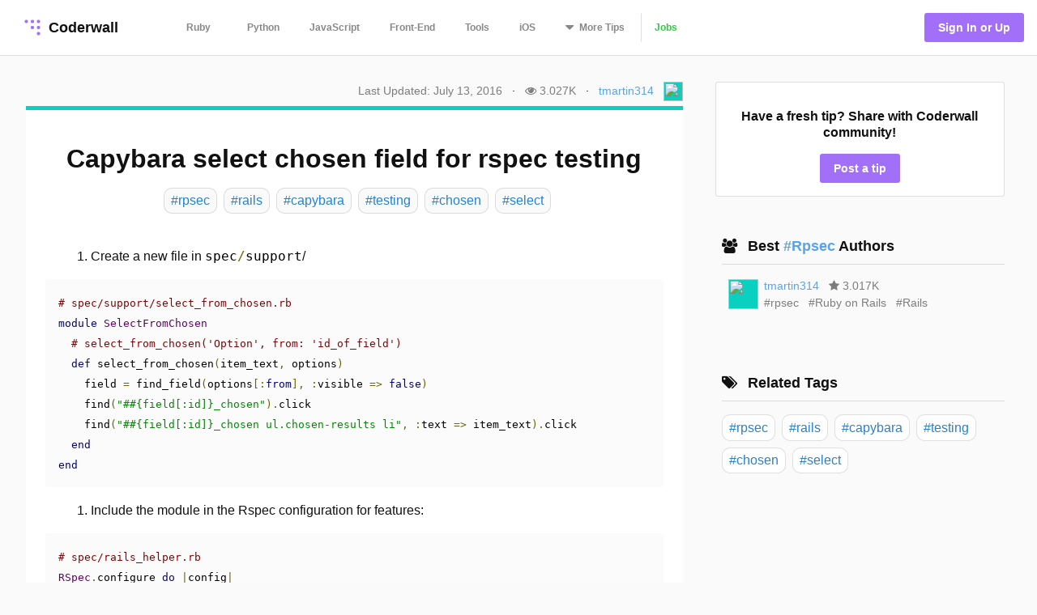

--- FILE ---
content_type: text/html; charset=utf-8
request_url: https://coderwall.com/p/wdq81q/capybara-select-chosen-field-for-rspec-testing
body_size: 5937
content:
<!DOCTYPE html>
<html lang='en'>
<head>
<meta charset="UTF-8">
<title>Capybara select chosen field for rspec testing (Example)</title>
<meta name="description" content="A protip by tmartin314 about rpsec, rails, capybara, testing, chosen, and select.">
<meta name="keywords" content="rpsec, rails, capybara, testing, chosen, select">
<link rel="canonical" href="https://coderwall.com/p/wdq81q/capybara-select-chosen-field-for-rspec-testing">
<meta property="og:title" content="Capybara select chosen field for rspec testing (Example)">
<meta property="og:url" content="https://coderwall.com/p/wdq81q/capybara-select-chosen-field-for-rspec-testing">
<meta property="og:site_name" content="Coderwall">
<meta property="og:description" content="A protip by tmartin314 about rpsec, rails, capybara, testing, chosen, and select.">
<meta property="og:type" content="website">
<meta property="og:image" content="https://coderwall-assets-0.s3.amazonaws.com/uploads/user/avatar/132912/fisheye.jpg">
<meta name="twitter:title" content="Capybara select chosen field for rspec testing (Example)">
<meta name="twitter:url" content="https://coderwall.com/p/wdq81q/capybara-select-chosen-field-for-rspec-testing">
<meta name="twitter:site_name" content="Coderwall">
<meta name="twitter:site" content="@coderwall">
<meta name="twitter:card" content="summary">
<meta name="twitter:creator" content="tmartin3141">
<meta name="twitter:image" content="https://coderwall-assets-0.s3.amazonaws.com/uploads/user/avatar/132912/fisheye.jpg">
<meta name="viewport" content="width=device-width,initial-scale=1">
<meta name="author" content="https://coderwall.com/tmartin314">
<link rel="stylesheet" media="all" href="https://coderwall.com/assets/application-f77ef3288df80623e2760e3503a01465ba8927606d85da2b8dd7718335f3d09e.css" />
<script src="https://coderwall.com/assets/application-bc7a77d521dc8cec56106a5f612fec3e45116b5b0f783d0b81b28d4a31c1c5fe.js"></script>
<script src="https://coderwall.com/packs/application-2ea76e7a47b328cbbe71.js"></script>
<meta name="csrf-param" content="authenticity_token" />
<meta name="csrf-token" content="BA0OAAztAecssqMkG7uWdC1spKuHU8GHjWUGmkQbRUTsXeE4yBNHm8jppjZ7OVT8O0WlhEVChbbE29KmLhuy7Q==" />
<!-- Google Tag Manager -->
<!--script>
  dataLayer = [{
    'user_email': '',
    'user_created_at': ''
  }];
</script-->

<script>(function(w,d,s,l,i){w[l]=w[l]||[];w[l].push({'gtm.start':
    new Date().getTime(),event:'gtm.js'});var f=d.getElementsByTagName(s)[0],
  j=d.createElement(s),dl=l!='dataLayer'?'&l='+l:'';j.async=true;j.src=
  'https://www.googletagmanager.com/gtm.js?id='+i+dl;f.parentNode.insertBefore(j,f);
})(window,document,'script','dataLayer','GTM-KXGFN96');</script>
<!-- End Google Tag Manager -->
  <script>
    (function(i,s,o,g,r,a,m){i['GoogleAnalyticsObject']=r;i[r]=i[r]||function(){
    (i[r].q=i[r].q||[]).push(arguments)},i[r].l=1*new Date();a=s.createElement(o),
    m=s.getElementsByTagName(o)[0];a.async=1;a.src=g;m.parentNode.insertBefore(a,m)
    })(window,document,'script','//www.google-analytics.com/analytics.js','ga');

    ga('create', 'UA-797907-8', 'auto', {'cookieExpires': 0});
    ga('set', 'anonymizeIp', true);
  </script>

<script>
  document.addEventListener('turbolinks:load', function() {
    _native.init("CVADL5QU", {
      targetClass: 'native-js'
    });
  });
</script>



</head>
<body>
<!-- Google Tag Manager (noscript) -->
<noscript><iframe src="https://www.googletagmanager.com/ns.html?id=GTM-KXGFN96"
                  height="0" width="0" style="display:none;visibility:hidden"></iframe></noscript>
<!-- End Google Tag Manager (noscript) -->
<div class='clearfix'>
<header class='border-bottom'>
<nav class='clearfix py2'>
<div class='col col-4 sm-col-3 md-col-2'>
<div class='sm-ml1'>
<a class='btn logo relative' href='https://coderwall.com/'>
<div class='absolute' style='top: 2px'>
<svg version="1.1" viewBox="0 0 20 20" width="30" height="30" xmlns="http://www.w3.org/2000/svg">
  <circle cx="5" cy="5" r="1.4142" fill="#A26FF9"/>
  <circle cx="10" cy="5" r="1.4142" fill="#A26FF9"/>
  <circle cx="15" cy="5" r="1.4142" fill="#A26FF9"/>
  <circle cx="10" cy="10" r="1.4142" fill="#A26FF9"/>
  <circle cx="15" cy="10" r="1.4142" fill="#A26FF9"/>
  <circle cx="15" cy="15" r="1.4142" fill="#A26FF9"/>
</svg>

</div>
<div class='left font-x-lg' style='padding-left: 35px;'>
Coderwall
</div>
</a>
</div>
</div>
<div class='col col-3 sm-col-6 md-col-7 h6'>
<a class='btn muted-until-hover xs-hide sm-mr1' href='/t/ruby/popular'>Ruby</a>
<a class='btn muted-until-hover xs-hide' href='/t/python/popular'>Python</a>
<a class='btn muted-until-hover xs-hide' href='/t/javascript/popular'>JavaScript</a>
<a class='btn muted-until-hover xs-hide sm-only-hide' href='/t/web/popular'>Front-End</a>
<a class='btn muted-until-hover xs-hide sm-only-hide' href='/t/tools/popular'>Tools</a>
<a class='btn muted-until-hover xs-hide sm-only-hide' href='/t/ios/popular'>iOS</a>
<div class='btn dropdown' style='margin-top: -3px;'>
<span class='h3 muted-until-hover'>
<i class="fa fa-sort-down relative xs-hide" style="top: -2px; margin-right: 2px;"></i>
</span>
<span class='muted-until-hover xs-ml3'>
<span class='xs-hide'>More</span>
Tips
</span>
<div class='dropdown-content bg-white mt1 py1 border z4' style='left:0'>
<a class='btn py1 muted-until-hover sm-hide' href='/t/ruby/popular'>Ruby</a>
<a class='btn py1 muted-until-hover sm-hide' href='/t/python/popular'>Python</a>
<a class='btn py1 muted-until-hover sm-hide' href='/t/javascript/popular'>JavaScript</a>
<a class='btn py1 muted-until-hover md-hide nowrap' href='/t/web/popular'>Front-End</a>
<a class='btn py1 muted-until-hover md-hide' href='/t/tools/popular'>Tools</a>
<a class='btn py1 muted-until-hover md-hide' href='/t/ios/popular'>iOS</a>
<a class='btn py1 muted-until-hover' href='/t/php/popular'>PHP</a>
<a class='btn py1 muted-until-hover' href='/t/android/popular'>Android</a>
<a class='btn py1 muted-until-hover' href='/t/dot-net/popular'>.NET</a>
<a class='btn py1 muted-until-hover' href='/t/java/popular'>Java</a>
<a class='btn py1 green md-hide' href='/jobs'>Jobs</a>
</div>
</div>
<a class='btn border-left xs-hide sm-only-hide' href='/jobs'>
<div class='green'>Jobs</div>
</a>
</div>
<div class='col col-5 sm-col-3 md-col-3'>
<div class='right pr2'>
<a class='btn btn-primary bg-purple white ml1' href='/signin'>Sign In or Up</a>
</div>
</div>
</nav>
</header>


<div class='mt1 px3'>

</div>
<main>
<div class='py2 px3'><script type='application/ld+json'>
{
  "@context": "http://schema.org",
  "@type": "Article",
  "@id": "capybara-select-chosen-field-for-rspec-testing",
  "author": {
    "@type": "Person",
    "name": "Troy Martin"
  },
  "dateModified": "2016-07-13 16:41:00 UTC",
  "datePublished": "2016-07-13 16:41:00 UTC",
  "headline": "Capybara select chosen field for rspec testing (Example)",
  "url": "/p/wdq81q/capybara-select-chosen-field-for-rspec-testing",
  "commentCount": 0,
  "keywords": "rpsec, rails, capybara, testing",

"articleBody": "1. Create a new file in `spec/support`/\r\n\r\n```\r\n# spec/support/select_from_chosen.rb\r\nmodule SelectFromChosen\r\n  # select_from_chosen('Option', from: 'id_of_field')\r\n  def select_from_chosen(item_text, options)\r\n    field = find_field(options[:from], :visible =\u003e false)\r\n    find(\"##{field[:id]}_chosen\").click\r\n    find(\"##{field[:id]}_chosen ul.chosen-results li\", :text =\u003e item_text).click\r\n  end\r\nend\r\n```\r\n\r\n2. Include the module in the Rspec configuration for features:\r\n\r\n```\r\n# spec/rails_helper.rb\r\nRSpec.configure do |config|\r\n  config.include SelectFromChosen, type: :feature\r\nend\r\n```\r\n\r\n3. Usage in scenario:\r\n\r\n```\r\nselect_from_chosen('Option', from: 'id_of_field')\r\n```",
  "description": "A protip by tmartin314 about rpsec, rails, capybara, testing, chosen, and select.",
  "publisher": {
    "@type": "Organization",
    "name": "Coderwall",
    "logo": {
      "@type": "ImageObject",
      "url": "/logo.png"
    },
    "url": "https://coderwall.com/"
  },
  "image": "/logo.png"
}


</script>
<div class='container'>
<div class='clearfix'>
<div class='sm-col sm-col sm-col-12 md-col-8'>
<div class='clearfix mt0 mb1'>
<div class='sm-right'>
<div class='diminish inline mr1'>Last Updated: July 13, 2016</div>
<span class='xs-hide'>
&middot;
<div class='diminish inline mx1'>
<i class="fa fa-eye"></i>
3.027K
</div>
</span>
&middot;
<span class='mx1'><a href="/tmartin314">tmartin314</a></span>
<div class='avatar' style='background-color: #0ad0bf;'><img src="https://coderwall-assets-0.s3.amazonaws.com/uploads/user/avatar/132912/fisheye.jpg" /></div>
</div>
</div>
<div class='card p1' style='border-top:solid 5px #0ad0bf'>
<h1 class='mb2 center'>Capybara select chosen field for rspec testing</h1>
<div class='flex'>
<div class='mx-auto'>
<a class='pt02 pr1 pb02 pl1 bg-body-color border-box tag-rounded border mb1 ml1 left no-hover' href='/t/rpsec/popular'>
<div class='font-lg tag-blue'>#rpsec</div>
</a>
<a class='pt02 pr1 pb02 pl1 bg-body-color border-box tag-rounded border mb1 ml1 left no-hover' href='/t/rails/popular'>
<div class='font-lg tag-blue'>#rails</div>
</a>
<a class='pt02 pr1 pb02 pl1 bg-body-color border-box tag-rounded border mb1 ml1 left no-hover' href='/t/capybara/popular'>
<div class='font-lg tag-blue'>#capybara</div>
</a>
<a class='pt02 pr1 pb02 pl1 bg-body-color border-box tag-rounded border mb1 ml1 left no-hover' href='/t/testing/popular'>
<div class='font-lg tag-blue'>#testing</div>
</a>
<a class='pt02 pr1 pb02 pl1 bg-body-color border-box tag-rounded border mb1 ml1 left no-hover' href='/t/chosen/popular'>
<div class='font-lg tag-blue'>#chosen</div>
</a>
<a class='pt02 pr1 pb02 pl1 bg-body-color border-box tag-rounded border mb1 ml1 left no-hover' href='/t/select/popular'>
<div class='font-lg tag-blue'>#select</div>
</a>
</div>
</div>
<div class='content p3'><ol>&#x000A;<li>Create a new file in <code class="prettyprint">spec/support</code>/</li>&#x000A;</ol>&#x000A;&#x000A;<pre><code class="prettyprint"># spec/support/select_from_chosen.rb&#x000A;module SelectFromChosen&#x000A;  # select_from_chosen('Option', from: 'id_of_field')&#x000A;  def select_from_chosen(item_text, options)&#x000A;    field = find_field(options[:from], :visible =&gt; false)&#x000A;    find("##{field[:id]}_chosen").click&#x000A;    find("##{field[:id]}_chosen ul.chosen-results li", :text =&gt; item_text).click&#x000A;  end&#x000A;end</code></pre>&#x000A;&#x000A;<ol>&#x000A;<li>Include the module in the Rspec configuration for features:</li>&#x000A;</ol>&#x000A;&#x000A;<pre><code class="prettyprint"># spec/rails_helper.rb&#x000A;RSpec.configure do |config|&#x000A;  config.include SelectFromChosen, type: :feature&#x000A;end</code></pre>&#x000A;&#x000A;<ol>&#x000A;<li>Usage in scenario:</li>&#x000A;</ol>&#x000A;&#x000A;<pre><code class="prettyprint">select_from_chosen('Option', from: 'id_of_field')</code></pre></div>
<div class='flex'>
<div class='mx-auto'>
<a class='pt02 pr1 pb02 pl1 bg-body-color border-box tag-rounded border mb1 ml1 left no-hover' href='/t/rpsec/popular'>
<div class='font-lg tag-blue'>#rpsec</div>
</a>
<a class='pt02 pr1 pb02 pl1 bg-body-color border-box tag-rounded border mb1 ml1 left no-hover' href='/t/rails/popular'>
<div class='font-lg tag-blue'>#rails</div>
</a>
<a class='pt02 pr1 pb02 pl1 bg-body-color border-box tag-rounded border mb1 ml1 left no-hover' href='/t/capybara/popular'>
<div class='font-lg tag-blue'>#capybara</div>
</a>
<a class='pt02 pr1 pb02 pl1 bg-body-color border-box tag-rounded border mb1 ml1 left no-hover' href='/t/testing/popular'>
<div class='font-lg tag-blue'>#testing</div>
</a>
<a class='pt02 pr1 pb02 pl1 bg-body-color border-box tag-rounded border mb1 ml1 left no-hover' href='/t/chosen/popular'>
<div class='font-lg tag-blue'>#chosen</div>
</a>
<a class='pt02 pr1 pb02 pl1 bg-body-color border-box tag-rounded border mb1 ml1 left no-hover' href='/t/select/popular'>
<div class='font-lg tag-blue'>#select</div>
</a>
</div>
</div>
<div class='clearfix mt1 mb0 mx2 py2'>
<div class='clearfix border-bottom'>
<h4>
Written by
<a class='bold' href='/tmartin314'>
<span class='blue'>Troy Martin</span>
</a>
</h4>
</div>
<div class='clearfix mt1'>
<div class='btn btn-small pl0 mr1 mb1 xs-block'>
<div data='{&quot;heartableId&quot;:&quot;protip_108333&quot;,&quot;href&quot;:&quot;/p/wdq81q/likes&quot;,&quot;labels&quot;:[&quot;Recommend&quot;,&quot;Recommended&quot;]}' id='react-heart-button-protip_108333'></div>
</div>
<a class='btn btn-small pl0 mb1 mr1 xs-block' href='http://twitter.com/home?status=Capybara+select+chosen+field+for+rspec+testing+by+%40tmartin3141%0A%0Ahttps%3A%2F%2Fcoderwall.com%2Fp%2Fwdq81q' target='twitter'>
<span class='fixed-space-4'><i class="fa fa-twitter aqua h4"></i></span>
<span>Say Thanks</span>
</a>
<div class='btn btn-small pl0 mb1 mr1 xs-block'>
<div id='react-protip-subscribe-button'></div>
</div>
<a class='btn btn-small pl0 mb1 mr1 xs-block' href='/signup'>
<span class='fixed-space-4'><i class="fa fa-comment-o black h4"></i></span>
Respond
</a>
</div>
</div>
<div class='mt0 mb0 pt1 pb1 px2 bg-body-color'>
<h4 class='font-x-lg bold'>Related protips</h4>
<div class='border-bottom'></div>
<div class='protip clearfix py2'>
<h3 class='mt1 mb1'>
<a href='/p/w7npmq/fully-custom-select-box-simple-css-only' style='color: #5AA3E8;'>
Fully custom select box, simple css only
</a>
</h3>
<div class='diminish inline mr2'>
<i class="fa fa-eye"></i>
576.5K
</div>
<div class='diminish inline'>
<i class="fa fa-comment"></i>
32
</div>
</div>
<div class='clearfix border-bottom'></div>

<div class='protip clearfix py2'>
<h3 class='mt1 mb1'>
<a href='/p/kqb3xq/rails-4-how-to-partials-ajax-dead-easy' style='color: #5AA3E8;'>
Rails 4: How to partials &amp; AJAX, dead easy
</a>
</h3>
<div class='diminish inline mr2'>
<i class="fa fa-eye"></i>
194.6K
</div>
<div class='diminish inline'>
<i class="fa fa-comment"></i>
27
</div>
</div>
<div class='clearfix border-bottom'></div>

<div class='protip clearfix py2'>
<h3 class='mt1 mb1'>
<a href='/p/lt2kew/python-creating-your-project-structure' style='color: #5AA3E8;'>
Python: Creating Your Project Structure
</a>
</h3>
<div class='diminish inline mr2'>
<i class="fa fa-eye"></i>
133.6K
</div>
<div class='diminish inline'>
<i class="fa fa-comment"></i>
8
</div>
</div>

</div>
<div class='clearfix'>
</div>
</div>
</div>
<div class='sm-col sm-col sm-col-12 md-col-4'>
<div class='clearfix sm-ml3 p1'>
<div class='clearfix bg-white rounded p2 border center'>
<h4 class='mb2'>Have a fresh tip? Share with Coderwall community!</h4>
<a class='btn rounded bg-purple white' href='/p/new'>
<div class='md-hide'>Post</div>
<div class='inline md-show'>Post a tip</div>
</a>
</div>
</div>
<div class='clearfix sm-ml3 mt3 p1'>
<div class='clearfix ml1 mb2'>
<div class='mt0 mb1 font-x-lg bold'>
<i class="fa fa-users mr1"></i>
Best
<a class='no-hover' href='/t/rpsec/popular'>
 #Rpsec 
</a>
Authors
</div>
<div class='border-bottom'></div>
</div>
<div class='clearfix ml1 mb2'>
<div class='clearfix mb1 ml1'>
<div class='col col-1'>
<div class='mt-third'>
<div class='avatar medium' style='background-color: #0ad0bf;'>
<img src="https://coderwall-assets-0.s3.amazonaws.com/uploads/user/avatar/132912/fisheye.jpg" />
</div>
</div>
</div>
<div class='col col-11 overflow-hidden pl2'>
<div class='clearfix'>
<a href="/tmartin314">tmartin314</a>
<div class='diminish inline mx1'>
<i class="fa fa-star mr0"></i>
3.017K
</div>
</div>
<div class='clearfix'>
<a class='diminish no-hover' href='/t/rpsec/popular'>
<div class='inline'>#rpsec</div>
</a>
<a class='diminish no-hover' href='/t/Ruby%20on%20Rails/popular'>
<div class='inline ml1'>#Ruby on Rails</div>
</a>
<a class='diminish no-hover' href='/t/Rails/popular'>
<div class='inline ml1'>#Rails</div>
</a>
</div>
</div>
</div>
</div>
</div>
<div class='clearfix sm-ml3 mt3 p1'>
<div class='clearfix ml1 mb2'>
<div class='mt0 mb1 font-x-lg bold'>
<i class="fa fa-tags mr1"></i>
Related Tags
</div>
<div class='border-bottom'></div>
</div>
<a class='pt02 pr1 pb02 pl1 card border-box tag-rounded border mb1 ml1 left center no-hover' href='/t/rpsec/popular'>
<div class='font-lg tag-blue'>#rpsec</div>
</a>
<a class='pt02 pr1 pb02 pl1 card border-box tag-rounded border mb1 ml1 left center no-hover' href='/t/rails/popular'>
<div class='font-lg tag-blue'>#rails</div>
</a>
<a class='pt02 pr1 pb02 pl1 card border-box tag-rounded border mb1 ml1 left center no-hover' href='/t/capybara/popular'>
<div class='font-lg tag-blue'>#capybara</div>
</a>
<a class='pt02 pr1 pb02 pl1 card border-box tag-rounded border mb1 ml1 left center no-hover' href='/t/testing/popular'>
<div class='font-lg tag-blue'>#testing</div>
</a>
<a class='pt02 pr1 pb02 pl1 card border-box tag-rounded border mb1 ml1 left center no-hover' href='/t/chosen/popular'>
<div class='font-lg tag-blue'>#chosen</div>
</a>
<a class='pt02 pr1 pb02 pl1 card border-box tag-rounded border mb1 ml1 left center no-hover' href='/t/select/popular'>
<div class='font-lg tag-blue'>#select</div>
</a>
</div>
<div class='native-js clearfix ml3 md-show _300x250'>
<style>
  .#native_index# {
    background-color: #native_bg_color#;
    margin-bottom: 40px;
  }
  
  .#native_index# .native-main {
    color: #native_color# !important;
  }
  
  .#native_index# .native-cta {
    color: #native_cta_color#;
    background-color: #native_cta_bg_color#;
  }
</style>
<div class='native-flex #native_index#'>
<a class='native-main' href='#native_link#'>
<div class='native-sponsor'>Sponsored by</div>
<div class='native-title'>#native_company#</div>
<div class='native-desc'>#native_desc#</div>
<div class='native-footer'>
<div class='native-cta'>#native_cta#</div>
<img class='native-img' native_src='#native_logo#'>
</div>
</a>
</div>
</div>

<div class='clearfix sm-ml3 mt3 p1'>
<div class='mt0 mb1 font-x-lg bold'>
<i class="fa fa-folder-o mr1"></i>
Filed Under
</div>
<hr>
<div class='topic clearfix py1'>
<a href='/t/rails/popular'>
<div class='bold'>Ruby on Rails Development Tips</div>
</a>
</div>
</div>
<div class='clearfix sm-ml3 mt3 p1'>
<div class='clearfix'>
<div class='col col-7'>
<div class='mt0 font-x-lg bold'>
<i class="fa fa-diamond mr1"></i>
Awesome Job
</div>
</div>
<div class='col col-5'>
<div class='right font-sm bold'>
<a class='block' href='/jobs'>
See All Jobs
<i class="fa fa-arrow-right"></i>
</a>
</div>
</div>
</div>
<hr>
<div class='mt2 font-sm'>
<a class='border--green green bold' href='https://coderwall.com/jobs/new'>
Post a job for only
$299
</a>
</div>
</div>
<div class='clearfix ml3 mt4'>
<a target="_blank" class="link no-hover" rel="nofollow" href="/r/64/click"><img class="mt-third" alt="Thanks to our sponsor" src="https://coderwall.com/r/64" />
</a>
</div>
<div class='clearfix ml3 mt4' ga-location='Protip Sidebar'>
<div class='bsarocks bsap_74f50e679004d8f4d62fec4b0f74ccf1' id='bsap_1305410'></div>
</div>
<div class='native-js _native_ribbon'>
<div class='native-sponsor'>Sponsored by #native_company# — Learn More</div>
<a class='native-flex' href='#native_link#'>
<style>
  ._native_ribbon.native-js {
    background: linear-gradient(-30deg, #native_bg_color#E5, #native_bg_color#E5 45%, #native_bg_color# 45%) #fff;
  }
  
   ._native_ribbon .native-details,
   ._native_ribbon .native-sponsor,
   ._native_ribbon .native-bsa {
    color: #native_color# !important;
  }
  
   ._native_ribbon .native-details:hover {
    color: #native_color_hover# !important;
  }
  
   ._native_ribbon .native-cta {
    color: #native_cta_color#;
    background-color: #native_cta_bg_color#;
  }
  
   ._native_ribbon .native-cta:hover {
    color: #native_cta_color_hover;
    background-color: #native_cta_bg_color_hover#;
  }
</style>
<div class='native-main'>
<img class='native-img' native_src='#native_logo#'>
<div class='native-details'>
<span class='native-company'>#native_title#</span>
<span class='native-desc'>#native_desc#</span>
</div>
</div>
<span class='native-cta'>#native_cta#</span>
</a>
</div>

</div>
</div>
</div>
<script src='https://cdn.rawgit.com/google/code-prettify/master/loader/run_prettify.js'></script>
</div>
</main>
<footer class='border-top'>
<nav class='clearfix'>
<div class='col col-4 pt1 mt1'>
<a class='btn' href='https://twitter.com/coderwall' rel='nofollow' target='_blank'>
@coderwall
<i class="fa fa-twitter fa-1x ml1"></i>
</a>
</div>
<div class='col col-8 pt2 mt1'>
<div class='right'>
<a class='inline-block ml1' href='https://github.com/coderwall/coderwall-next' rel='nofollow'>
<i class="fa fa-github-alt"></i>
</a>
<a class='inline-block ml1' href='/t/hackerdesk/popular'>
<div class='sm-show'><i class="fa fa-gift"></i></div>
</a>
<a class="inline-block mx1" href="/categories/application-performance-monitoring">APM product comparisons
</a><a class='inline-block mr1' href='mailto:support@coderwall.com'>
Contact
</a>
<a class='inline-block mr1' href='/privacy_policy'>Privacy</a>
<a class='inline-block mr1' href='/tos'>Terms</a>
<p class='inline-block diminish inline mr1'>Copyright 2026</p>
</div>
</div>
<div class='col col-12 pb1'>
<div class='font-tiny diminish'>
This site is protected by reCAPTCHA and the Google
<a href='https://policies.google.com/privacy' rel='nofollow'>
Privacy Policy
</a>
and
<a href='https://policies.google.com/terms' rel='nofollow'>
Terms of Service
</a>
apply.
</div>

</div>
</nav>
</footer>
</div>
<div data='{&quot;currentUser&quot;:{&quot;item&quot;:null},&quot;currentProtip&quot;:{&quot;item&quot;:{&quot;id&quot;:108333,&quot;body&quot;:&quot;1. Create a new file in `spec/support`/\r\n\r\n```\r\n# spec/support/select_from_chosen.rb\r\nmodule SelectFromChosen\r\n  # select_from_chosen(&#39;Option&#39;, from: &#39;id_of_field&#39;)\r\n  def select_from_chosen(item_text, options)\r\n    field = find_field(options[:from], :visible =\u0026gt; false)\r\n    find(\&quot;##{field[:id]}_chosen\&quot;).click\r\n    find(\&quot;##{field[:id]}_chosen ul.chosen-results li\&quot;, :text =\u0026gt; item_text).click\r\n  end\r\nend\r\n```\r\n\r\n2. Include the module in the Rspec configuration for features:\r\n\r\n```\r\n# spec/rails_helper.rb\r\nRSpec.configure do |config|\r\n  config.include SelectFromChosen, type: :feature\r\nend\r\n```\r\n\r\n3. Usage in scenario:\r\n\r\n```\r\nselect_from_chosen(&#39;Option&#39;, from: &#39;id_of_field&#39;)\r\n```&quot;,&quot;created_at&quot;:&quot;2016-07-12T15:27:31.696Z&quot;,&quot;heartableId&quot;:&quot;protip_108333&quot;,&quot;hearts&quot;:2,&quot;html&quot;:&quot;\u003col\u003e\n\u003cli\u003eCreate a new file in \u003ccode class=\&quot;prettyprint\&quot;\u003espec/support\u003c/code\u003e/\u003c/li\u003e\n\u003c/ol\u003e\n\n\u003cpre\u003e\u003ccode class=\&quot;prettyprint\&quot;\u003e# spec/support/select_from_chosen.rb\nmodule SelectFromChosen\n  # select_from_chosen(&#39;Option&#39;, from: &#39;id_of_field&#39;)\n  def select_from_chosen(item_text, options)\n    field = find_field(options[:from], :visible =\u0026gt; false)\n    find(\&quot;##{field[:id]}_chosen\&quot;).click\n    find(\&quot;##{field[:id]}_chosen ul.chosen-results li\&quot;, :text =\u0026gt; item_text).click\n  end\nend\u003c/code\u003e\u003c/pre\u003e\n\n\u003col\u003e\n\u003cli\u003eInclude the module in the Rspec configuration for features:\u003c/li\u003e\n\u003c/ol\u003e\n\n\u003cpre\u003e\u003ccode class=\&quot;prettyprint\&quot;\u003e# spec/rails_helper.rb\nRSpec.configure do |config|\n  config.include SelectFromChosen, type: :feature\nend\u003c/code\u003e\u003c/pre\u003e\n\n\u003col\u003e\n\u003cli\u003eUsage in scenario:\u003c/li\u003e\n\u003c/ol\u003e\n\n\u003cpre\u003e\u003ccode class=\&quot;prettyprint\&quot;\u003eselect_from_chosen(&#39;Option&#39;, from: &#39;id_of_field&#39;)\u003c/code\u003e\u003c/pre\u003e\n&quot;,&quot;public_id&quot;:&quot;wdq81q&quot;,&quot;subscribed&quot;:false,&quot;tags&quot;:[&quot;rpsec&quot;,&quot;rails&quot;,&quot;capybara&quot;,&quot;testing&quot;,&quot;chosen&quot;,&quot;select&quot;],&quot;title&quot;:&quot;Capybara select chosen field for rspec testing&quot;,&quot;upvotes&quot;:2}},&quot;comments&quot;:{&quot;items&quot;:[]}}' id='initial-redux-store'></div>
</body>
</html>
